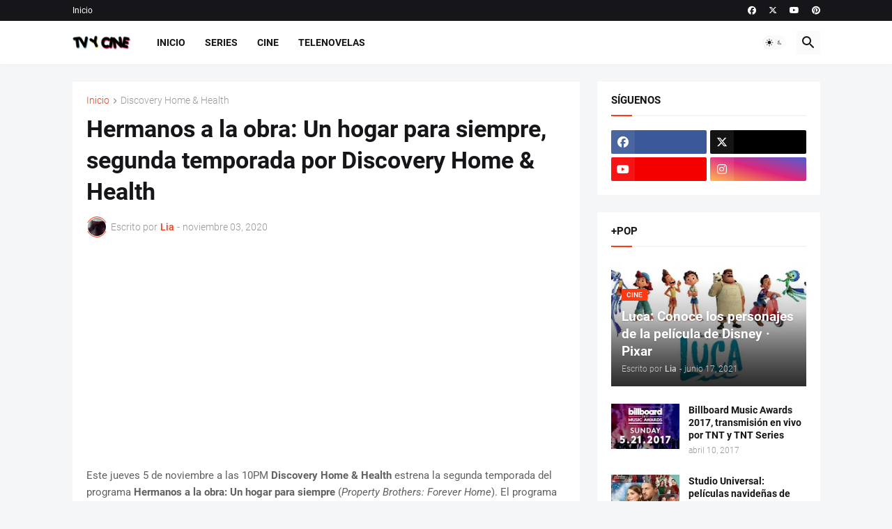

--- FILE ---
content_type: text/html; charset=utf-8
request_url: https://www.google.com/recaptcha/api2/aframe
body_size: 263
content:
<!DOCTYPE HTML><html><head><meta http-equiv="content-type" content="text/html; charset=UTF-8"></head><body><script nonce="sO3pzrh4hbtNf-68bqloEg">/** Anti-fraud and anti-abuse applications only. See google.com/recaptcha */ try{var clients={'sodar':'https://pagead2.googlesyndication.com/pagead/sodar?'};window.addEventListener("message",function(a){try{if(a.source===window.parent){var b=JSON.parse(a.data);var c=clients[b['id']];if(c){var d=document.createElement('img');d.src=c+b['params']+'&rc='+(localStorage.getItem("rc::a")?sessionStorage.getItem("rc::b"):"");window.document.body.appendChild(d);sessionStorage.setItem("rc::e",parseInt(sessionStorage.getItem("rc::e")||0)+1);localStorage.setItem("rc::h",'1768622868838');}}}catch(b){}});window.parent.postMessage("_grecaptcha_ready", "*");}catch(b){}</script></body></html>